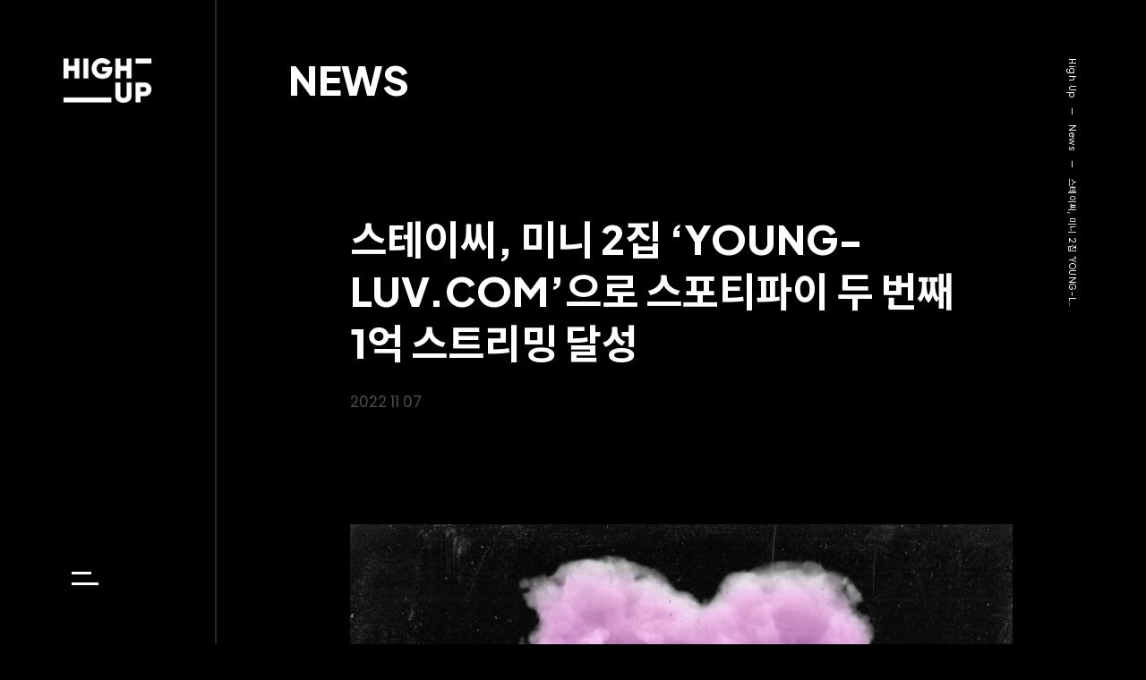

--- FILE ---
content_type: text/html; charset=UTF-8
request_url: http://www.highup-ent.com/%EC%8A%A4%ED%85%8C%EC%9D%B4%EC%94%A8-%EB%AF%B8%EB%8B%88-2%EC%A7%91-young-luv-com%EC%9C%BC%EB%A1%9C-%EC%8A%A4%ED%8F%AC%ED%8B%B0%ED%8C%8C%EC%9D%B4-%EB%91%90-%EB%B2%88%EC%A7%B8-1/
body_size: 16560
content:
<!DOCTYPE html>
<html lang="ko-KR">
<head>
<title>스테이씨, 미니 2집 ‘YOUNG-LUV.COM’으로 스포티파이 두 번째 1억 스트리밍 달성 - High Up Ent.</title>
<meta charset="UTF-8">
<meta name="viewport" content="width=device-width, initial-scale=1.0, maximum-scale=1.0, user-scalable=0, viewport-fit=cover" />
<meta itemprop="name" content="스테이씨, 미니 2집 ‘YOUNG-LUV.COM’으로 스포티파이 두 번째 1억 스트리밍 달성 - High Up Ent.">
<meta itemprop="description" content="연예기획사, 음반 기획 및 제작, 블랙아이드필승, STAYC, 오디션">
<meta itemprop="image" content="http://cdn.highup-ent.com/wp-content/uploads/2022/11/221107_NEWS_STAYC_00.jpg">
<meta property="og:title" content="" />
<meta property="og:url" content="http://www.highup-ent.com/%EC%8A%A4%ED%85%8C%EC%9D%B4%EC%94%A8-%EB%AF%B8%EB%8B%88-2%EC%A7%91-young-luv-com%EC%9C%BC%EB%A1%9C-%EC%8A%A4%ED%8F%AC%ED%8B%B0%ED%8C%8C%EC%9D%B4-%EB%91%90-%EB%B2%88%EC%A7%B8-1/" />
<meta property="og:image" content="http://cdn.highup-ent.com/wp-content/uploads/2022/11/221107_NEWS_STAYC_00.jpg" />
<meta property="og:description" content="연예기획사, 음반 기획 및 제작, 블랙아이드필승, STAYC, 오디션" /> 
<link rel="icon" type="image/png" href="http://cdn.highup-ent.com/assets/images/icon-32x32.png" sizes="32x32">
<link rel="icon" type="image/png" href="http://cdn.highup-ent.com/assets/images/icon-96x96.png" sizes="96x96">
<link rel="icon" type="image/png" href="http://cdn.highup-ent.com/assets/images/icon-196x196.png" sizes="196x196">
<link rel="apple-touch-icon" href="http://cdn.highup-ent.com/assets/images/icon-167x167.png" sizes="167x167">
<link rel="apple-touch-icon" href="http://cdn.highup-ent.com/assets/images/icon-180x180.png" sizes="180x180">
<link href="https://fonts.googleapis.com/css2?family=Noto+Sans+KR:wght@400;500;700;900&family=Poppins:wght@400;500;600&display=swap" rel="stylesheet">
<link href="https://fonts.googleapis.com/css2?family=Raleway:wght@400;600;700&display=swap&text=()[]" rel="stylesheet">
<meta name='robots' content='max-image-preview:large' />
<link rel='dns-prefetch' href='//s.w.org' />
		<script type="text/javascript">
			window._wpemojiSettings = {"baseUrl":"https:\/\/s.w.org\/images\/core\/emoji\/13.0.1\/72x72\/","ext":".png","svgUrl":"https:\/\/s.w.org\/images\/core\/emoji\/13.0.1\/svg\/","svgExt":".svg","source":{"concatemoji":"http:\/\/www.highup-ent.com\/wp-includes\/js\/wp-emoji-release.min.js?ver=5.7.14"}};
			!function(e,a,t){var n,r,o,i=a.createElement("canvas"),p=i.getContext&&i.getContext("2d");function s(e,t){var a=String.fromCharCode;p.clearRect(0,0,i.width,i.height),p.fillText(a.apply(this,e),0,0);e=i.toDataURL();return p.clearRect(0,0,i.width,i.height),p.fillText(a.apply(this,t),0,0),e===i.toDataURL()}function c(e){var t=a.createElement("script");t.src=e,t.defer=t.type="text/javascript",a.getElementsByTagName("head")[0].appendChild(t)}for(o=Array("flag","emoji"),t.supports={everything:!0,everythingExceptFlag:!0},r=0;r<o.length;r++)t.supports[o[r]]=function(e){if(!p||!p.fillText)return!1;switch(p.textBaseline="top",p.font="600 32px Arial",e){case"flag":return s([127987,65039,8205,9895,65039],[127987,65039,8203,9895,65039])?!1:!s([55356,56826,55356,56819],[55356,56826,8203,55356,56819])&&!s([55356,57332,56128,56423,56128,56418,56128,56421,56128,56430,56128,56423,56128,56447],[55356,57332,8203,56128,56423,8203,56128,56418,8203,56128,56421,8203,56128,56430,8203,56128,56423,8203,56128,56447]);case"emoji":return!s([55357,56424,8205,55356,57212],[55357,56424,8203,55356,57212])}return!1}(o[r]),t.supports.everything=t.supports.everything&&t.supports[o[r]],"flag"!==o[r]&&(t.supports.everythingExceptFlag=t.supports.everythingExceptFlag&&t.supports[o[r]]);t.supports.everythingExceptFlag=t.supports.everythingExceptFlag&&!t.supports.flag,t.DOMReady=!1,t.readyCallback=function(){t.DOMReady=!0},t.supports.everything||(n=function(){t.readyCallback()},a.addEventListener?(a.addEventListener("DOMContentLoaded",n,!1),e.addEventListener("load",n,!1)):(e.attachEvent("onload",n),a.attachEvent("onreadystatechange",function(){"complete"===a.readyState&&t.readyCallback()})),(n=t.source||{}).concatemoji?c(n.concatemoji):n.wpemoji&&n.twemoji&&(c(n.twemoji),c(n.wpemoji)))}(window,document,window._wpemojiSettings);
		</script>
		<style type="text/css">
img.wp-smiley,
img.emoji {
	display: inline !important;
	border: none !important;
	box-shadow: none !important;
	height: 1em !important;
	width: 1em !important;
	margin: 0 .07em !important;
	vertical-align: -0.1em !important;
	background: none !important;
	padding: 0 !important;
}
</style>
	<link rel='stylesheet' id='wp-block-library-css'  href='http://www.highup-ent.com/wp-includes/css/dist/block-library/style.min.css?ver=5.7.14' type='text/css' media='all' />
<link rel='stylesheet' id='fullpage-css'  href='http://www.highup-ent.com/wp-content/themes/highup/css/fullpage.min.css?ver=3.0.8' type='text/css' media='all' />
<link rel='stylesheet' id='slick-css'  href='http://www.highup-ent.com/wp-content/themes/highup/css/slick.css?ver=1.8.3' type='text/css' media='all' />
<link rel='stylesheet' id='photoswipe-css'  href='http://www.highup-ent.com/wp-content/themes/highup/css/photoswipe.css?ver=4.1.3' type='text/css' media='all' />
<link rel='stylesheet' id='main-css'  href='http://www.highup-ent.com/wp-content/themes/highup/style.css?ver=1768639262' type='text/css' media='all' />
<script type='text/javascript' src='http://www.highup-ent.com/wp-includes/js/jquery/jquery.min.js?ver=3.5.1' id='jquery-core-js'></script>
<script type='text/javascript' src='http://www.highup-ent.com/wp-includes/js/jquery/jquery-migrate.min.js?ver=3.3.2' id='jquery-migrate-js'></script>
<link rel="https://api.w.org/" href="http://www.highup-ent.com/wp-json/" /><link rel="alternate" type="application/json" href="http://www.highup-ent.com/wp-json/wp/v2/posts/2182" /><link rel="EditURI" type="application/rsd+xml" title="RSD" href="http://www.highup-ent.com/xmlrpc.php?rsd" />
<link rel="wlwmanifest" type="application/wlwmanifest+xml" href="http://www.highup-ent.com/wp-includes/wlwmanifest.xml" /> 
<meta name="generator" content="WordPress 5.7.14" />
<link rel="canonical" href="http://www.highup-ent.com/%ec%8a%a4%ed%85%8c%ec%9d%b4%ec%94%a8-%eb%af%b8%eb%8b%88-2%ec%a7%91-young-luv-com%ec%9c%bc%eb%a1%9c-%ec%8a%a4%ed%8f%ac%ed%8b%b0%ed%8c%8c%ec%9d%b4-%eb%91%90-%eb%b2%88%ec%a7%b8-1/" />
<link rel='shortlink' href='http://www.highup-ent.com/?p=2182' />
<link rel="alternate" type="application/json+oembed" href="http://www.highup-ent.com/wp-json/oembed/1.0/embed?url=http%3A%2F%2Fwww.highup-ent.com%2F%25ec%258a%25a4%25ed%2585%258c%25ec%259d%25b4%25ec%2594%25a8-%25eb%25af%25b8%25eb%258b%2588-2%25ec%25a7%2591-young-luv-com%25ec%259c%25bc%25eb%25a1%259c-%25ec%258a%25a4%25ed%258f%25ac%25ed%258b%25b0%25ed%258c%258c%25ec%259d%25b4-%25eb%2591%2590-%25eb%25b2%2588%25ec%25a7%25b8-1%2F" />
<link rel="alternate" type="text/xml+oembed" href="http://www.highup-ent.com/wp-json/oembed/1.0/embed?url=http%3A%2F%2Fwww.highup-ent.com%2F%25ec%258a%25a4%25ed%2585%258c%25ec%259d%25b4%25ec%2594%25a8-%25eb%25af%25b8%25eb%258b%2588-2%25ec%25a7%2591-young-luv-com%25ec%259c%25bc%25eb%25a1%259c-%25ec%258a%25a4%25ed%258f%25ac%25ed%258b%25b0%25ed%258c%258c%25ec%259d%25b4-%25eb%2591%2590-%25eb%25b2%2588%25ec%25a7%25b8-1%2F&#038;format=xml" />
<link rel="alternate" href="http://www.highup-ent.com/%ec%8a%a4%ed%85%8c%ec%9d%b4%ec%94%a8-%eb%af%b8%eb%8b%88-2%ec%a7%91-young-luv-com%ec%9c%bc%eb%a1%9c-%ec%8a%a4%ed%8f%ac%ed%8b%b0%ed%8c%8c%ec%9d%b4-%eb%91%90-%eb%b2%88%ec%a7%b8-1/" hreflang="ko" />
<link rel="alternate" href="http://www.highup-ent.com/en/%ec%8a%a4%ed%85%8c%ec%9d%b4%ec%94%a8-%eb%af%b8%eb%8b%88-2%ec%a7%91-young-luv-com%ec%9c%bc%eb%a1%9c-%ec%8a%a4%ed%8f%ac%ed%8b%b0%ed%8c%8c%ec%9d%b4-%eb%91%90-%eb%b2%88%ec%a7%b8-1/" hreflang="en" />
<!-- Global site tag (gtag.js) - Google Analytics -->
<script async src="https://www.googletagmanager.com/gtag/js?id=G-93PGT2ZFCT"></script>
<script>
window.dataLayer = window.dataLayer || [];
function gtag(){dataLayer.push(arguments);}
gtag('js', new Date());
gtag('config', 'G-93PGT2ZFCT');
</script>

</head>
<body class="page %ec%8a%a4%ed%85%8c%ec%9d%b4%ec%94%a8-%eb%af%b8%eb%8b%88-2%ec%a7%91-young-luv-com%ec%9c%bc%eb%a1%9c-%ec%8a%a4%ed%8f%ac%ed%8b%b0%ed%8c%8c%ec%9d%b4-%eb%91%90-%eb%b2%88%ec%a7%b8-1 loading">

<div class="site-header">
	<div class="site-logo">
		<div class="logo-holder">
			<a href="/" class="highup-logo"></a>		</div>
	</div>
	<div class="hamburger">
		<span class="bun">
			<span class="patty"></span>
		</span>
	</div>
	<div class="site-navigation">
		<div class="nav-container">
			<div class="site-menu"><ul id="menu-site-menu-ko" class="menu"><li id="menu-item-60" class="menu-item menu-item-type-post_type menu-item-object-page menu-item-60"><a href="http://www.highup-ent.com/about/">About</a></li>
<li id="menu-item-61" class="menu-item menu-item-type-post_type menu-item-object-page menu-item-61"><a href="http://www.highup-ent.com/news/">News</a></li>
<li id="menu-item-62" class="menu-item menu-item-type-post_type menu-item-object-page menu-item-62"><a title="라도" href="http://www.highup-ent.com/bep/">Rado (Producer)</a></li>
<li id="menu-item-63" class="menu-item menu-item-type-post_type menu-item-object-page menu-item-63"><a title="스테이씨" href="http://www.highup-ent.com/stayc/">STAYC</a></li>
<li id="menu-item-65" class="menu-item menu-item-type-post_type menu-item-object-page menu-item-65"><a href="http://www.highup-ent.com/audition/">Audition</a></li>
</ul></div>			<div class="site-languages"><ul id="menu-site-languages" class="menu"><li id="menu-item-91-ko" class="lang-item lang-item-2 lang-item-ko current-lang lang-item-first menu-item menu-item-type-custom menu-item-object-custom menu-item-91-ko"><a href="http://www.highup-ent.com/%ec%8a%a4%ed%85%8c%ec%9d%b4%ec%94%a8-%eb%af%b8%eb%8b%88-2%ec%a7%91-young-luv-com%ec%9c%bc%eb%a1%9c-%ec%8a%a4%ed%8f%ac%ed%8b%b0%ed%8c%8c%ec%9d%b4-%eb%91%90-%eb%b2%88%ec%a7%b8-1/" hreflang="ko-KR" lang="ko-KR">KR</a></li>
<li id="menu-item-91-en" class="lang-item lang-item-5 lang-item-en menu-item menu-item-type-custom menu-item-object-custom menu-item-91-en"><a href="http://www.highup-ent.com/en/%ec%8a%a4%ed%85%8c%ec%9d%b4%ec%94%a8-%eb%af%b8%eb%8b%88-2%ec%a7%91-young-luv-com%ec%9c%bc%eb%a1%9c-%ec%8a%a4%ed%8f%ac%ed%8b%b0%ed%8c%8c%ec%9d%b4-%eb%91%90-%eb%b2%88%ec%a7%b8-1/" hreflang="en-US" lang="en-US">EN</a></li>
</ul></div>		</div>
	</div>
</div>

<div class="site-main">
<div class="news">
	<div class="news-content section">
		<div class="outer-margin">
			
			<div class="section-heading">				
			<h2><a href="/news/">News</a></h2>
			</div>
			
			<div class="section-content">
				<article>
					<div class="article-header">
						<h2>스테이씨, 미니 2집 ‘YOUNG-LUV.COM’으로 스포티파이 두 번째 1억 스트리밍 달성</h2>
						<p class="date">2022 11 07</p>
					</div>
					
<figure class="wp-block-image size-large"><img loading="lazy" width="1800" height="1800" src="http://cdn.highup-ent.com/wp-content/uploads/2022/02/STAYC_YOUNG-LUV.COM_Artwork.jpg" alt="" class="wp-image-1408" srcset="http://cdn.highup-ent.com/wp-content/uploads/2022/02/STAYC_YOUNG-LUV.COM_Artwork.jpg 1800w, http://cdn.highup-ent.com/wp-content/uploads/2022/02/STAYC_YOUNG-LUV.COM_Artwork-768x768.jpg 768w, http://cdn.highup-ent.com/wp-content/uploads/2022/02/STAYC_YOUNG-LUV.COM_Artwork-1536x1536.jpg 1536w" sizes="(max-width: 1800px) 100vw, 1800px" /></figure>



<p>그룹 스테이씨(STAYC)가 강력한 음원 파워를 입증했다.</p>



<p>스테이씨(수민, 시은, 아이사, 세은, 윤, 재이)는 최근 두 번째 미니앨범 ‘YOUNG-LUV.COM’을 통해 세계 최대 음악 스트리밍 사이트 스포티파이 (Spotify) 1억 스트리밍을 달성했다.</p>



<p>이는 첫 번째 미니앨범 ‘STEREOTYPE (스테레오타입)’에 이은 스포티파이 두 번째 1억 스트리밍 기록으로, 스테이씨는 또 한 번 막강한 글로벌 영향력을 입증했다.</p>



<p>지난해 4월 발매된 두 번째 싱글앨범 ‘STAYDOM (스테이덤)’ 또한 스포티파이 1억 스트리밍 기록을 앞두고 있어 스테이씨에 대한 관심이 더욱 고조되고 있다.</p>



<p>‘YOUNG-LUV.COM’은 지난 2월 발매 직후 아이튠즈 월드와이드 앨범 차트와 동아시아, 남‧북미권 등 13개 지역 앨범 차트에 최상위권 기록을 달성했다. 또한 타이틀곡 ‘RUN2U (런투유)’는 국내 음원 차트 1위에 올랐으며, 각종 음악 방송에서 7관왕을 차지하는 등 전 세계 팬덤과 대중성까지 사로잡으며 큰 사랑을 받은 바 있다.</p>



<p>국내외 핫한 존재감을 증명하며 한계 없는 상승세를 이어가고 있는 스테이씨는 오는 23일 일본 싱글 1집 ‘POPPY (파피)’를 발매하며 일본 정식 데뷔를 앞두고 있다. 이에 앞서 오는 21일에는 도쿄돔 시티홀 (TOKYO DOME CITY HALL)에서 데뷔 쇼케이스를 개최할 예정이라 스테이씨의 글로벌 행보에 이목이 집중되고 있다.</p>



<p>한편, 스테이씨의 일본 싱글 1집 ‘POPPY’는 오는 23일 각종 온라인 음원사이트를 통해 발매된다. 또한 스테이씨는 오는 12월 3일 필리핀 마닐라를 필두로 대만 타이베이, 인도네시아 자카르타 등에서 해외 팬미팅을 이어갈 예정이다.</p>
					<div class="article-nav">
						<a href="http://www.highup-ent.com/%ec%8a%a4%ed%85%8c%ec%9d%b4%ec%94%a8-%e6%97%a5-%eb%8d%b0%eb%b7%94-%ec%87%bc%ec%bc%80%ec%9d%b4%ec%8a%a4-%ec%a0%84%ec%84%9d-%eb%a7%a4%ec%a7%84-%ea%b8%b0%eb%a1%9d%ea%b8%80%eb%a1%9c%eb%b2%8c/" class="button next-post">Next<br />스테이씨, 日 데뷔 쇼케이스 전석 매진 기록…글로벌 팬심 강타</a><a href="http://www.highup-ent.com/11%ec%9b%94-%e6%97%a5-%eb%8d%b0%eb%b7%94-%ec%8a%a4%ed%85%8c%ec%9d%b4%ec%94%a8-%ec%b2%ab-%ec%9d%bc%eb%b3%b8-%ec%8b%b1%ea%b8%80-poppy-%ec%bd%98%ec%85%89%ed%8a%b8-%ed%8f%ac/" class="button previous-post">Previous<br />‘11월 日 데뷔’ 스테이씨, 첫 일본 싱글 'POPPY' 콘셉트 포토 공개! 틴프레시 그 자체</a>						<a href="/news/" class="button back-to-list">Back to list</a> 
					</div>
				</article>
			</div>
			
		</div>
	</div>
</div>

</div>

<div class="site-footer">
	<div class="outer-margin">
		<div class="section-content">
			<div class="brand-copy">Keep your hopes up high.<br />High Up Ent.</div>
			<div class="copyright">&copy; High Up Ent. All rights reserved. Site by Fivement.</div>
		</div>
	</div>
</div>

<div class="site-components">
		<div class="nav-line"></div>
	<div class="breadcrumbs">
		<a href="http://www.highup-ent.com/">High Up</a><span class="dash">&mdash;</span><a href="/news/">News</a><span class="dash">&mdash;</span>스테이씨, 미니 2집 ‘YOUNG-L..	</div>
</div>

<div class="loading-curtain"></div>
<div class="nav-curtain"></div>

<script type='text/javascript' src='http://www.highup-ent.com/wp-content/themes/highup/js/fullpage.min.js?ver=3.0.8' id='fullpage-js'></script>
<script type='text/javascript' src='http://www.highup-ent.com/wp-content/themes/highup/js/slick.min.js?ver=1.9.1' id='slick-js'></script>
<script type='text/javascript' src='http://www.highup-ent.com/wp-content/themes/highup/js/photoswipe.min.js?ver=4.1.3' id='photoswipe-js'></script>
<script type='text/javascript' src='http://www.highup-ent.com/wp-content/themes/highup/js/photoswipe-ui-default.min.js?ver=4.1.3' id='photoswipe-ui-js'></script>
<script type='text/javascript' src='http://www.highup-ent.com/wp-content/themes/highup/js/scrollmagic.min.js?ver=2.0.7' id='scrollmagic-js'></script>
<script type='text/javascript' src='http://www.highup-ent.com/wp-content/themes/highup/js/debug.addIndicators.min.js?ver=2.0.7' id='scrollmagic-debug-js'></script>
<script type='text/javascript' src='http://www.highup-ent.com/wp-content/themes/highup/js/animation.gsap.min.js?ver=2.0.7' id='scrollmagic-animation-js'></script>
<script type='text/javascript' src='http://www.highup-ent.com/wp-content/themes/highup/js/tweenmax.min.js?ver=2.0.2' id='tweenmax-js'></script>
<script type='text/javascript' src='http://www.highup-ent.com/wp-content/themes/highup/js/script.js?ver=1768639262' id='main-script-js'></script>
<script type='text/javascript' src='http://www.highup-ent.com/wp-includes/js/wp-embed.min.js?ver=5.7.14' id='wp-embed-js'></script>
</body>
</html>

--- FILE ---
content_type: text/css
request_url: http://www.highup-ent.com/wp-content/themes/highup/style.css?ver=1768639262
body_size: 38551
content:
/*
Theme Name: Highup Ent.
Author: Fivement
Author URI: https://www.fivement.com/
Description: Wordpress theme for Highup Ent.
Version: 1.0.0
Text Domain: highup
*/

@import url('https://fonts.googleapis.com/css2?family=Plus+Jakarta+Sans:ital,wght@0,800;1,800&display=swap');

/*--- Reset ---*/

* {
-webkit-box-sizing: border-box;
   -moz-box-sizing: border-box;
		box-sizing: border-box;
}
*:before,
*:after {
-webkit-box-sizing: border-box;
   -moz-box-sizing: border-box;
		box-sizing: border-box;
}

html, body, div, ul, ol, li, h1, h2, h3, h4, h5, h6, form, p, fieldset, input, textarea, abbr, article, figure, button { 
	margin: 0; 
	padding: 0; 
}
html, body {
    width: 100%;
    min-height: 100%;
}
body {
	background-color: #000;
	color: #fff;
	font-size: 14px;
	font-family: 'Raleway', 'Poppins', 'Noto Sans KR', sans-serif;
	font-weight: 400;
	line-height: 1.65;
	word-break: keep-all;
	-webkit-text-size-adjust: 100%;
	-ms-text-size-adjust: 100%;
}
a {
	color: inherit;
	text-decoration: none;
}
ul, li {
	list-style: none;
}

h1, h2, h3, h4, h5, h6 {
	font-family: 'Plus Jakarta Sans', 'Noto Sans KR', sans-serif;
	text-transform: uppercase;
}
h1 {
	font-size: 70px;
	letter-spacing: 1px;
	line-height: 1.1;
}
h2 {
	font-size: 45px;
	line-height: 1.3;
}
h3 {
	font-size: 32px;
}
h4 {
	font-size: 22px;
}
p {
	font-size: 17px;
	line-height: 2;
}

@media (max-width: 1400px) {
	h1 {
		font-size: 60px;
	}
	h3 {
		font-size: 30px;
	}
}

@media (max-width: 1100px) {
	h1 {
		font-size: 50px;
		letter-spacing: 0;
	}
	h2 {
		font-size: 40px;
	}
	p {
		font-size: 16px;
	}
}

@media (max-width: 600px) {
	body {
		font-size: 14px;
	}
	h1 {
		font-size: 35px;
		letter-spacing: -0.5px;
	}
	h2 {
		font-size: 30px;
	}
	h3 {
		font-size: 22px;
	}
	h4 {
		font-size: 18px;
	}
	p {
		font-size: 14px;
	}
}

/*--- Site header ---*/

.site-header {
	display: flex;
	flex-direction: column;
	justify-content: space-between;
	height: 100%;
	padding: 65px 80px 55px;
	position: fixed;
	top: 0;
	left: 0;
	z-index: 99;
}
.site-header .site-logo {
	width: 120px;
	height: 60px;
	overflow: hidden;
	position: relative;
	z-index: 99;
}
.site-header .site-logo .logo-holder {
	position: relative;
	transition: margin-top 0.5s cubic-bezier(0.25, 1, 0.5, 1);
	width: 100%;
}
body.nav-opened .site-header .site-logo .logo-holder {
	transition: margin-top 0.9s cubic-bezier(0.25, 1, 0.5, 1);
}
.site-header .site-logo a {
	background-size: cover;
	background-position: left center;
	display: block;
	width: 100%;
	padding-top: 50%;
	position: relative;
	transition: opacity 0.3s ease-out;
}
.site-header .site-logo .highup-logo {
	background-image: url('http://cdn.highup-ent.com/assets/images/site-logo-highup.png');
}
.site-header .site-logo .artist-logo {
	top: -10px;
}
.site-header .site-logo .artist-logo.sairo {
	background-image: url('http://cdn.highup-ent.com/assets/images/site-logo-artist-sairo.png');
}
.site-header .site-logo .artist-logo.stayc {
	background-image: url('http://cdn.highup-ent.com/assets/images/site-logo-artist-stayc-22.png');
}
body.artist.nav-opened .site-header .site-logo .logo-holder,
body.discography.nav-opened .site-header .site-logo .logo-holder {
	margin-top: -60px;
}
body.artist .site-header .site-logo .highup-logo,
body.artist.nav-opened .site-header .site-logo .artist-logo,
body.discography .site-header .site-logo .highup-logo,
body.discography.nav-opened .site-header .site-logo .artist-logo {
	opacity: 0;
}
body.artist.nav-opened .site-header .site-logo .highup-logo,
body.discography.nav-opened .site-header .site-logo .highup-logo {
	opacity: 1;
}

.hamburger {
	background-color: transparent;
	border: 0;
	cursor: pointer;
	margin: 0;
	overflow: visible; 
	text-transform: none;
	transition-property: opacity, filter;
	transition-duration: 0.15s;
	transition-timing-function: linear;
	width: 40px;
	height: 40px;
	padding: 5px;
	position: relative;
	left: 5px;
	z-index: 99;
}
.hamburger .bun {
	width: 30px;
	height: 30px;
	display: inline-block;
	position: relative;
}

.hamburger .patty {
	background-color: transparent;
	display: block;
	top: 50%;
}
.hamburger .patty, 
.hamburger .patty::before, 
.hamburger .patty::after {
	width: 30px;
	height: 3px;
	position: absolute;
	transition-property: transform;
	transition-duration: 0.15s;
	transition-timing-function: ease; 
}
.hamburger .patty::before, 
.hamburger .patty::after {
	content: "";
	display: block; 
	background-color: #fff;
}
.hamburger .patty::before {
	top: -6px;
	transition: top 0.075s 0.12s ease, opacity 0.075s ease; 
	width: 22px;
}
.hamburger .patty::after {
	bottom: -6px;
	transition: bottom 0.075s 0.12s ease, transform 0.075s cubic-bezier(0.55, 0.055, 0.675, 0.19); 
}

body.nav-opened .hamburger .patty {
	background-color: #fff;
	transform: rotate(45deg);
	transition-delay: 0.12s;
	transition-timing-function: cubic-bezier(0.215, 0.61, 0.355, 1); 
}
body.nav-opened .hamburger .patty::before {
	top: 0;
	opacity: 0;
	transition: top 0.075s ease, opacity 0.075s 0.12s ease; 
}
body.nav-opened .hamburger .patty::after {
	bottom: 0;
	transform: rotate(-90deg);
	transition: bottom 0.075s ease, transform 0.075s 0.12s cubic-bezier(0.215, 0.61, 0.355, 1); 
}

@media (max-width: 1400px) {
	.site-header {
		padding: 65px 70px 55px;
	}
	.site-header .site-logo {
		width: 100px;
		height: 50px;
	}
	body.artist.nav-opened .site-header .site-logo .logo-holder,
	body.discography.nav-opened .site-header .site-logo .logo-holder {
		margin-top: -50px;
	}
}

@media (max-width: 1100px) {
	.site-header {
		flex-direction: row;
		width: 100%;
		height: auto;
		padding: 25px 35px;
	}
	.site-header .site-logo {
		width: 105px;
		height: 40px;
	}
	.site-header .site-logo a {
		width: 80px;
		padding-top: 40px;
	}
	.site-header .site-logo .artist-logo {
		top: 0;
	}
	.site-header .site-logo .artist-logo.stayc {
		width: 105px;
	}
	body.artist.nav-opened .site-header .site-logo .logo-holder,
	body.discography.nav-opened .site-header .site-logo .logo-holder {
		margin-top: -40px;
	}
	.site-header .hamburger {
		left: 10px;
		transform: scale(0.85);
	}
	.hamburger .patty::before {
		left: 8px;
	}
}

@media (max-width: 600px) {
	.site-header {
		padding: 20px;
	}
	.site-header .site-logo {
		width: 90px;
		height: 35px;
	}
	.site-header .site-logo a {
		width: 70px;
		padding-top: 35px;
	}
	.site-header .site-logo .artist-logo.stayc {
		width: 90px;
	}
	body.artist.nav-opened .site-header .site-logo .logo-holder,
	body.discography.nav-opened .site-header .site-logo .logo-holder {
		margin-top: -35px;
	}
	.site-header .hamburger {
		top: -3px;
		left: 10px;
		transform: scale(0.75);
	}
}

.site-navigation {
	display: flex;
	flex-direction: column;
	align-items: center;
	justify-content: center;
	position: fixed;
	top: 0;
	left: 0;
	width: 100%;
	height: 100%;
	z-index: 98;
	transform: translateX(-100%);
}
body.nav-opened .site-navigation {
	transform: translateX(0);
}
.site-navigation .site-menu .menu-item {
	font-family: 'Plus Jakarta Sans', 'Noto Sans KR', sans-serif;
	font-size: 50px;
	line-height: 1.5;
	text-transform: uppercase;
	position: relative;
}
.site-navigation .site-menu .menu-item a {
	display: flex;
	align-items: flex-start;
}
.site-navigation .site-menu .menu-item .menu-label {
	font-size: 13px;
	margin-top: 15px;
	margin-left: 15px;
}
.site-navigation .site-languages {
	margin-top: 20px;
}
.site-navigation .site-languages .menu-item {
	display: inline-block;
	font-family: 'Plus Jakarta Sans', 'Noto Sans KR', sans-serif;
	font-size: 25px;
	margin-right: 20px;
}
.site-navigation .site-languages .menu-item a {
	opacity: 0.35;
	transition: opacity 0.3s ease-out;
}
.site-navigation .site-languages .menu-item a:hover {
	opacity: 0.5;
}
.site-navigation .site-languages .menu-item.current-language a {
	opacity: 1;
}

body.nav-opened .site-navigation .menu-item {
    animation: menu-fade-in 0.35s linear both;
}

@keyframes menu-fade-in {
	from {
		opacity: 0;
		transform: translate3d(0, 10px, 10px);
	}
	to {
		opacity: 1;
		transform: translate3d(0, 0, 0);
	}
}

@media (max-width: 1100px) {
	.site-navigation .site-menu .menu-item {
		font-size: 40px;
	}
}

@media (max-width: 600px) {
	.site-navigation .site-menu .menu-item {
		font-size: 30px;
	}
	.site-navigation .site-menu .menu-item .sub-name {
		font-size: 13px;
		margin-top: 7px;
		margin-left: 5px;
	}
	.site-navigation .site-menu .menu-item .menu-label {
		font-size: 12px;
		opacity: 0.5;
		margin-top: 8px;
		margin-left: 7px;
	}
	.site-navigation .site-languages .menu-item {
		font-size: 20px;
		margin-right: 12px;
	}
}

/*--- Site Components ---*/

.site-components > * {
	bottom: 60px;
	font-size: 13px;
	line-height: 25px;
	overflow: hidden;
	position: fixed;
	z-index: 9;
}
.site-components .category {
	height: 25px;
	left: 360px;
	text-transform: capitalize;
}
.site-components .number {
	display: flex;
	right: 80px;
}
.site-components .number .current {
	height: 25px;
}
.site-components .number .of {
	margin: 0 5px;
}
.site-components .category span,
.site-components .number .current span {
	display: block;
	margin-bottom: 25px;
}
.site-components .category .category-label,
.site-components .number .current-number {
	position: relative;
	transition: margin-top 0.8s cubic-bezier(0.5, 1, 0.89, 1);
}

.site-components .section-line,
.site-components .nav-line {
	background-color: rgba(255,255,255,0.15);
	position: fixed;
	z-index: 89;
}
.site-components .section-line {
	width: calc(100% - 282px);
	height: 2px;
	bottom: 250px;
	right: 0;
	transition: width 2s cubic-bezier(0.16, 1, 0.3, 1);
}
.site-components .nav-line {
	width: 2px;
	height: 100%;
	top: 0;
	left: 280px;
	transition: height 2s cubic-bezier(0.16, 1, 0.3, 1);
}
body.loading .site-components .section-line {
	width: 0;
}
body.loading .site-components .nav-line {
	height: 0;
}
body.loaded .site-components .section-line,
body.loaded .site-components .nav-line {
	transition: none;
}

.site-components .breadcrumbs {
	font-size: 10px;
	overflow: visible;
	position: fixed;
	top: 65px;
	right: 70px;
	width: 0;
	letter-spacing: 0.5px;
	transform: rotate(90deg);
	transform-origin: top left;
	white-space: nowrap;
}
.site-components .breadcrumbs .dash {
	display: inline-block;
	margin: 0 10px;
	transition: margin 2s cubic-bezier(0.16, 1, 0.3, 1);
}
body.loading .site-components .breadcrumbs .dash {
	margin: 0 15px;
}

@media (max-width: 1400px) {
	.site-components .category {
		left: 320px;
	}
	.site-components .section-line {
		width: calc(100% - 242px);
	}
	.site-components .nav-line { 
		left: 240px;
	}
}

@media (max-width: 1100px) {
	.site-components > * {
		bottom: 40px;
	}
	.site-components .category {
		left: 50px;
	}
	.site-components .number {
		right: 50px;
	}
	.site-components .section-line {
		display: none;
	}
	.site-components .nav-line {
		width: 100%;
		height: 2px;
		bottom: auto;
		top: 90px;
		left: 0;
		transition: width 2s cubic-bezier(0.16, 1, 0.3, 1);
	}
	body.loading .site-components .nav-line {
		width: 0;
	}
	.site-components .breadcrumbs {
		top: 130px;
		right: 25px;
	}
}

@media (max-width: 600px) {
	.site-components > * {
		bottom: 15px;
		font-size: 10px;
	}
	.site-components .category {
		left: 21px;
	}
	.site-components .number {
		right: 20px;
	}
	.site-components .nav-line {
		top: 75px;
	}
	.site-components .breadcrumbs {
		font-size: 8px;
		top: 110px;
		right: 10px;
	}
}

/*--- Curtains ---*/

.loading-curtain,
.nav-curtain {
	background-color: #000;
	opacity: 0;
	position: fixed;
	top: 0;
	left: 0;
	width: 100%;
	height: 100%;
	z-index: 90;
}

.loading-curtain {
	transition: opacity 2s cubic-bezier(0.25, 1, 0.5, 1);
	pointer-events: none;
}
body.loading .loading-curtain {
	opacity: 1;
}
body.loaded .loading-curtain {
	opacity: 0;
	transform: translateX(-100%);
}

.nav-curtain {
	transition: opacity 0.6s cubic-bezier(0.25, 1, 0.5, 1), transform 0s linear 0.6s;
	transform: translateX(-100%);
}
body.nav-opened .nav-curtain {
	opacity: 0.95;
	transition: opacity 0.6s cubic-bezier(0.25, 1, 0.5, 1);
	transform: translateX(0);
}

/*--- Cover Images ---*/

.background {
	background-color: #000;
	position: absolute;
	top: 0;
	left: 0;
	width: 100%;
	height: 100%;
	overflow: hidden;
	z-index: 1;
}
.background > * {
	opacity: 0.85;
	position: absolute;
}
.background .video {
	top: 50%;
	left: 50%;
	width: auto;
	height: auto;
	transform: translate(-50%, -50%);
	z-index: 3;
}
.background .image {
	background-size: cover;
	background-position: center center;
	top: 0;
	left: 0;
	width: 100%;
	height: 100%;
	z-index: 1;
}
.background .image.portrait {
	display: none;
	z-index: 2;
}

@media (max-width: 1100px) and (orientation: portrait) {
	.background .image.landscape {
		display: none;
	}
	.background .image.portrait {
		display: block;
	}
}

@media (min-aspect-ratio: 16/9) {
	.background .video {
		width: 100%;
	}
}

@media (max-aspect-ratio: 16/9) {
	.background .video {
		height: 100%;
	}
}

/*--- List ---*/

.list-item:first-child {
	border-top: 2px solid rgba(255,255,255,0.15);
}
.list-item {
	border-bottom: 2px solid rgba(255,255,255,0.15);
	display: flex;
	flex-wrap: wrap;
	font-size: 17px;
	padding: 20px 10px;
	position: relative;
}
.list-item span {
	display: inline-block;
	width: 50%;
}
.list-item span:last-child {
	opacity: 0.5;
	padding-left: 30px;
}

@media (max-width: 600px) {
	.list-item {
		font-size: 14px;
		padding: 15px 5px;
	}
	.list-item span {
		width: 100%;
	}
	.list-item span:last-child {
		padding-left: 0;
	}
}

/*--- Main ---*/

.main-feed .section {
	background-size: cover;
	background-position: center center;
}
.main-feed .content {
	display: none;
}
.main-feed .copy {
	top: 0;
	left: 280px;
	position: absolute;
	z-index: 9;
}
.main-feed .copy .copy-text {
	display: inline-block;
	padding: 60px 80px;
}
.main-feed .copy .headline {
	margin-bottom: 30px;
	text-transform: uppercase;
}
.main-feed .copy .headline span {
	line-height: 1;
}
.main-feed .copy .subhead {
	font-size: 18px;
	line-height: 1.5;
	margin-left: 3px;
}

.main-feed .copy .text-mask {
	overflow: hidden;
}
.main-feed .copy .text-mask span {
	display: block;
	transition: opacity 1.5s cubic-bezier(0.25, 1, 0.5, 1), transform 1.2s cubic-bezier(0.25, 1, 0.5, 1);
	transition-delay: 0.2s;
	opacity: 1;
}
.main-feed .copy .text-mask:nth-child(2) span {
	transition-delay: 0.3s;
}
.main-feed .copy .text-mask:nth-child(3) span {
	transition-delay: 0.4s;
}
.main-feed .copy .text-mask:nth-child(4) span {
	transition-delay: 0.5s;
}
.main-feed .copy .text-mask:nth-child(5) span {
	transition-delay: 0.6s;
}

.main-feed .copy.hidden .text-mask span {
	opacity: 0;
	transform: translateY(30px);
}

@media (max-width: 1400px) {
	.main-feed .copy {
		left: 240px;
	}
}

@media (max-width: 1100px) {
	.main-feed .copy {
		top: auto;
		bottom: 100px;
		left: 0;
	}
	.main-feed .copy .copy-text {
		padding: 50px;
	}
	.main-feed .copy .headline {
		margin-bottom: 25px;
	}
	.main-feed .copy .subhead {
		font-size: 16px;
		margin-left: 0;
	}
}

@media (max-width: 600px) {
	.main-feed .copy {
		bottom: 60px;
		width: 100%;
	}
	.main-feed .copy .copy-text {
		padding: 20px;
		width: 100%;
	}
	.main-feed .copy .headline {
		margin-bottom: 15px;
	}
	.main-feed .copy .headline span {
		line-height: 1.05;
	}
	.main-feed .copy .subhead {
		font-size: 14px;
	}
}

/*--- Page Layouts ---*/

.outer-margin {
	padding-left: 282px;
}
.section-content {
	padding-left: 100px;
	padding-right: 380px;
}
.section-liner {
	position: relative;
}
.section-liner > span {
	background-color: rgba(255,255,255,0.15);
	content: '';
	display: block;
	width: 0;
	height: 2px;
	position: absolute;
	right: 0;
	transition: width 2s cubic-bezier(0.16, 1, 0.3, 1);
}
.section-liner .top-line {
	top: 0;
}
.section-liner .bottom-line {
	bottom: 0;
	transition-delay: 0.3s;
}
.section.active .section-liner > span {
	width: 100%;
}

@media (max-width: 1400px) {
	.outer-margin {
		padding-left: 242px;
	}
	.section-content {
		padding-left: 80px;
		padding-right: 80px;
	}
}

@media (max-width: 1100px) {
	.outer-margin {
		padding-left: 0;
	}
	.section-content {
		padding: 0 45px;
	}
}

@media (max-width: 600px) {
	.section-content {
		padding-left: 30px;
	}
}

.page-cover {
	height: calc(100vh + 60px);
	height: calc((var(--vh, 1vh) * 100) + 60px);
	position: relative;
}
.page-cover .outer-margin {
	display: flex;
	align-items: flex-end;
	height: 100%;
	padding-bottom: 120px;
}
.page-cover .headline {
	position: relative;
	z-index: 2;
}
.page-cover .headline .text-mask {
	overflow: hidden;
}
.page-cover .headline .text-mask span {
	display: block;
	transition: opacity 1.2s cubic-bezier(0.25, 1, 0.5, 1), transform 2s cubic-bezier(0.25, 1, 0.5, 1);
	transition-delay: 0.2s;
	opacity: 1;
}
.page-cover .headline .text-mask:nth-child(2) span {
	transition-delay: 0.4s;
}
.page-cover .headline .text-mask:nth-child(3) span {
	transition-delay: 0.6s;
}
.page-cover .headline .text-mask:nth-child(4) span {
	transition-delay: 0.8s;
}
.page-cover .headline .text-mask:nth-child(5) span {
	transition-delay: 1s;
}

body.loading .page-cover .headline .text-mask span {
	opacity: 0;
	transform: translateY(30px);
}
body.loading .page-cover .animate-copy .text-mask:nth-child(2) span {
	transform: translateY(40px);
}
body.loading .page-cover .animate-copy .text-mask:nth-child(3) span {
	transform: translateY(50px);
}
body.loading .page-cover .animate-copy .text-mask:nth-child(4) span {
	transform: translateY(60px);
}
body.loading .page-cover .animate-copy .text-mask:nth-child(5) span {
	transform: translateY(70px);
}

.page-content .section {
	margin: 120px 0;
}
.section .animate {
	opacity: 0;
	transform: translate3d(0px, 30px, 0px);
}
.section.active .animate {
	opacity: 1;
	transform: translate3d(0px, 0px, 0px);
	transition: opacity 1.5s cubic-bezier(0.25, 1, 0.5, 1), transform 1.5s cubic-bezier(0.25, 1, 0.5, 1);
}
.section .animate[data-offset="50"] {
	transform: translate3d(0px, 50px, 0px);
}
.section .animate[data-duration="1"] {
	transition: opacity 1.2s cubic-bezier(0.25, 1, 0.5, 1), transform 1s cubic-bezier(0.25, 1, 0.5, 1);
}
.section .animate[data-duration="2"] {
	transition: opacity 2s cubic-bezier(0.25, 1, 0.5, 1), transform 2s cubic-bezier(0.25, 1, 0.5, 1);
}
.section .animate[data-delay="0.3"] {
	transition-delay: 0.3s;
}
.section .animate[data-delay="0.4"] {
	transition-delay: 0.4s;
}
.section .animate[data-delay="0.5"] {
	transition-delay: 0.5s;
}
.section .animate[data-delay="0.6"] {
	transition-delay: 0.6s;
}
.section .animate[data-delay="0.7"] {
	transition-delay: 0.7s;
}
.section .animate[data-delay="0.8"] {
	transition-delay: 0.8s;
}
.section .animate[data-delay="0.9"] {
	transition-delay: 0.9s;
}
.section .animate[data-delay="1"] {
	transition-delay: 1s;
}

.will-change {
	will-change: opacity, transform;
}

.section .section-heading {
	margin-left: 100px;
	margin-bottom: 45px;
}
.page-content .section h4 {
	line-height: 1.15;
	margin: 25px 0 15px;
}
.page-content .section p {
	margin-bottom: 20px;
}
.page-content .section h4 + p {
	font-size: 14px;
	line-height: 1.65;
	margin-bottom: 0;
}
.page-content .section.active h4 + p {
	opacity: 0.5 !important;
}

@media (max-width: 1400px) {
	.section .section-heading {
		margin-left: 80px;
	}
}

@media (max-width: 1100px) {
	.page-cover {
		height: 100vh;
		height: calc(var(--vh, 1vh) * 100);
	}
	.page-cover .outer-margin {
		padding-bottom: 80px;
	}
	.page-content .section {
		margin: 80px 0;
	}
	.section .section-heading {
		margin-left: 50px;
	}
}

@media (max-width: 600px) {
	.page-cover .outer-margin {
		padding-bottom: 60px;
	}
	.page-content .section {
		margin: 60px 0;
	}
	.section .section-heading {
		margin-left: 30px;
		margin-bottom: 30px;
	}
	.page-content .section h4 {
		margin: 20px 0 10px;
	}
	.page-content .section p {
		margin-bottom: 20px;
		word-break: break-all;
		text-align: justify;
	}
	.page-content .section h4 + p {
		font-size: 13px;
	}
	.page-content .section p > br {
		display: none;
	}
	.page-content .section h4 + p > br {
		display: block;
	}
}

.page-source {
	display: none;
}

/*--- Producer / Artist ---*/

.manifesto .section-heading {
	font-weight: 900;
	line-height: 1.35;
}

.social-links {
	margin-top: 40px;
}
.social-links span {
	display: block;
	font-size: 14px;
	opacity: 0.5;
	margin-right: 20px;
}
.social-links .text-button {
	display: inline-block;
	font-size: 16px;
	font-weight: 700;
	margin-top: 5px;
	margin-right: 15px;
}

.profile .outer-margin {
	padding-right: 0;
}
.profile .section-content {
	padding: 0;
}
.profile .section-heading {
	margin-bottom: 15px;
}
.profile .profile-grid {
	display: flex;
	flex-wrap: wrap;
	width: calc(100% - 420px);
}
.profile .profile-grid .grid-item {
	width: 50%;
	padding: 30px;
	transform: translateX(70px);
}
.profile .profile-grid .grid-item img {
	border-radius: 3px;
	width: 100%;
	height: auto;
}

body.producer .profile .profile-grid .grid-item h4 {
	margin-bottom: 5px;
}

@media (max-width: 1400px) {
	.profile .profile-grid {
		padding: 0 50px;
		width: 100%;
	}
	.profile .profile-grid .grid-item {
		width: 50%;
		transform: translateX(0);
	}
}

@media (max-width: 1100px) {
	.profile .profile-grid .grid-item {
		transform: translateX(-30px);
	}
}

@media (max-width: 900px) {
	.profile .profile-grid .grid-item {
		padding: 20px;
		transform: translateX(-20px);
	}
}

@media (max-width: 600px) {
	.social-links span {
		font-size: 13px;
	}
	.social-links .text-button {
		font-size: 15px;
		margin-right: 10px;
	}
	.profile .profile-grid {
		padding-left: 0;
		padding-right: 60px;
	}
	.profile .profile-grid .grid-item {
		width: 100%;
		padding: 10px;
		transform: translateX(20px);
	}
}


.discography.section .outer-margin {
	padding-right: 0;
}
.discography.section .headline {
	font-weight: 900;
}
.discography.section .section-heading {
	margin-bottom: 15px;
}
.discography .album-list {
	margin-top: 15px;
}
.discography .album-list * {
	outline: none;
}
.discography .album-list .slick-track {
	margin: 0;
}
.discography .album-list .album-item {
	padding: 30px;
	transform: translateX(calc(-100% - 140px));
}
.discography .album-list.has-one-item .album-item {
	transform: translateX(calc(-50% - 140px));
}
.discography .album-list.has-two-items .album-item {
	transform: translateX(-140px);
}
.discography .album-list .album-item img {
	border-radius: 3px;
	width: 100%;
	height: auto;
}

@media (max-width: 1400px) {
	.discography .album-list .album-item {
		transform: translateX(-100%);
	}
	.discography .album-list.has-one-item .album-item {
		transform: translateX(-50%);
	}
	.discography .album-list.has-two-items .album-item {
		transform: translateX(0);
	}
}

@media (max-width: 1100px) {
	.discography .album-list .album-item {
		transform: translateX(calc(-100% - 30px));
	}
	.discography .album-list.has-one-item .album-item {
		transform: translateX(calc(-50% - 30px));
	}
	.discography .album-list.has-two-items .album-item {
		transform: translateX(-30px);
	}
}

@media (max-width: 900px) {
	.discography .album-list .album-item {
		padding: 20px;
		transform: translateX(calc(-100% - 20px));
	}
	.discography .album-list.has-one-item .album-item {
		transform: translateX(calc(-50% - 20px));
	}
	.discography .album-list.has-two-items .album-item {
		transform: translateX(-20px);
	}
}

@media (max-width: 600px) {
	.discography .album-list .album-item {
		padding: 10px;
		transform: translateX(-10px) !important;
	}
}

.tour.section .outer-margin {
	padding-right: 0;
}
.tour.section .headline {
	font-weight: 900;
}
.tour.section .section-heading {
	margin-bottom: 15px;
}
.tour .tour-list {
	margin-top: 15px;
}
.tour .tour-list * {
	outline: none;
}
.tour .tour-list .slick-track {
	margin: 0;
}
.tour .tour-list .tour-item {
	padding: 30px;
	transform: translateX(calc(-100% - 140px));
}
.tour .tour-list.has-one-item .tour-item {
	transform: translateX(calc(-50% - 140px));
}
.tour .tour-list.has-two-items .tour-item {
	transform: translateX(-140px);
}
.tour .tour-list .tour-item img {
	border-radius: 3px;
	width: 100%;
	height: auto;
}

@media (max-width: 1400px) {
	.tour .tour-list .tour-item {
		transform: translateX(-100%);
	}
	.tour .tour-list.has-one-item .tour-item {
		transform: translateX(-50%);
	}
	.tour .tour-list.has-two-items .tour-item {
		transform: translateX(0);
	}
}

@media (max-width: 1100px) {
	.tour .tour-list .tour-item {
		transform: translateX(calc(-100% - 30px));
	}
	.tour .tour-list.has-one-item .tour-item {
		transform: translateX(calc(-50% - 30px));
	}
	.tour .tour-list.has-two-items .tour-item {
		transform: translateX(-30px);
	}
}

@media (max-width: 900px) {
	.tour .tour-list .tour-item {
		padding: 20px;
		transform: translateX(calc(-100% - 20px));
	}
	.tour .tour-list.has-one-item .tour-item {
		transform: translateX(calc(-50% - 20px));
	}
	.tour .tour-list.has-two-items .tour-item {
		transform: translateX(-20px);
	}
}

@media (max-width: 600px) {
	.tour .tour-list .tour-item {
		padding: 10px;
		transform: translateX(-10px) !important;
	}
}

.schedule .section-liner {
	min-height: 500px;
	padding: 65px 0;
}
.schedule .section-content {
	transition: opacity 0.6s cubic-bezier(0.25, 1, 0.5, 1);
}
.schedule .section-content:after {
	content: '';
	clear: both;
	display: table;
}
.schedule .section-content.loading {
	opacity: 0.3;
	pointer-events: none;
}
.schedule .section-content > * {
	width: 50%;
}
.schedule .schedule-nav,
.schedule .event-list {
	float: left;
}
.schedule .schedule-nav {
	display: flex;
	align-items: center;
	position: relative;
	margin-bottom: 22px;
	margin-left: -10px;
}
.schedule .schedule-nav h3 {
	display: inline-block;
	margin: 0 15px;
}
.schedule .schedule-nav .button {
	background-size: contain;
	cursor: pointer;
	display: inline-block;
	width: 32px;
	height: 32px;
	opacity: 0.35;
	transition: opacity 0.2s ease-out;
}
.schedule .schedule-nav .button:hover {
	opacity: 0.7;
}
.schedule .schedule-nav .prev-month {
	background-image: url('http://cdn.highup-ent.com/assets/images/icon-prev.png');
}
.schedule .schedule-nav .next-month {
	background-image: url('http://cdn.highup-ent.com/assets/images/icon-next.png');
}
.schedule .event-source {
	display: none;
}
.schedule .event-list .event-item {
	display: flex;
	flex-wrap: wrap;
}
.schedule .event-list .event-date {
	line-height: 1.8;
	opacity: 0.3;
	width: 40px;
}
.schedule .event-list .event-content {
	font-size: 14px;
	line-height: 1.65;
	margin-bottom: 15px;
	width: calc(100% - 40px);
}
.schedule .event-list .event-content br {
	display: block !important;
}
.schedule .event-list .event-content a {
	text-decoration: underline;
}
.schedule .event-list h3 {
	margin-bottom: 30px;
}
.schedule .event-list .no-events {
	font-size: 15px;
	opacity: 0.3;
}

.schedule .schedule-nav,
.schedule .calendar {
	transition-delay: 0.3s;
}

.schedule .calendar {
	float: right;
	padding: 0 5px;
}
.schedule .calendar table {
	border-spacing: 0;
	border-collapse: collapse;
	width: 100%;
}
.schedule .calendar table thead th,
.schedule .calendar table tbody td {
	padding: 15px 0;
	width: 14.2857%;
	text-align: center;
}
.schedule .calendar table tbody td {
	opacity: 0.3;
}
.schedule .calendar table tbody td span {
	display: inline-block;
	padding: 5px;
}
.schedule .calendar table tbody td.has-event,
.schedule .calendar table tbody td.today {
	opacity: 1;
}
.schedule .calendar table tbody td.today span {
	border-bottom: 2px solid #fff;
}

@media (max-width: 700px) {
	.schedule .section-heading {
		margin-bottom: 0;
		position: relative;
		line-height: 0.9;
	}
	.schedule .section-liner {
		padding: 0;
	}
	.schedule .section-liner > span {
		display: none;
	}
	.schedule .section-content > * {
		width: 100%;
		float: none;
	}
	.schedule .schedule-nav {
		margin-left: 0;
	}
	.schedule .schedule-nav h3 {
		margin: 0;
	}
	.schedule .schedule-nav .button {
		position: absolute;
		top: 5px;
		width: 26px;
		height: 26px;
	}
	.schedule .schedule-nav .button:hover {
		opacity: 0.35;
	}
	.schedule .schedule-nav .prev-month {
		right: 45px;
	}
	.schedule .schedule-nav .next-month {
		right: 0;
	}
	.schedule .calendar {
		padding: 0;
		margin: 0 -12px 20px;
		width: calc(100% + 24px);
	}
	.schedule .calendar table thead th,
	.schedule .calendar table tbody td {
		padding: 3px 0;
		font-size: 13px;
	}
	.schedule .event-list {
		border-top: 2px solid rgba(255,255,255,0.15);
		padding-top: 25px;
	}
	.schedule .event-list .event-content {
		font-size: 13px;
	}
}

/*--- Discography ---*/

.album-tracklist .track-item:first-child {
	border-top: 2px solid rgba(255,255,255,0.15);
}
.album-tracklist .track-item {
	border-bottom: 2px solid rgba(255,255,255,0.15);
	display: flex;
	flex-wrap: wrap;
	font-size: 17px;
	padding: 20px 10px;
	position: relative;
}
.album-tracklist .track-item .track-number {
	width: 70px;
}
.album-tracklist .track-item .track-name {
	width: calc(100% - 70px);
	
}
.album-tracklist .track-item .track-name .participants {
	display: block;
	font-size: 12px;
	opacity: 0.5;
}
.album-tracklist .track-item .track-length {
	position: absolute;
	top: 20px;
	right: 0;
}
.album-tracklist .album-links {
	margin-top: 40px;
}
.album-tracklist .album-links span {
	display: block;
	font-size: 14px;
	opacity: 0.5;
	margin-right: 20px;
}
.album-tracklist .album-links .text-button {
	display: inline-block;
	font-size: 16px;
	font-weight: 700;
	margin-top: 5px;
	margin-right: 15px;
}

.video-holder {
	position: relative;
	width: calc(100% + 200px);
	height: 0;
	padding-top: calc((100% + 200px) * 0.5625);
	margin: 0 -100px;
	overflow: hidden;
}
.video-holder iframe {
	border: none;
	outline: none;
	position: absolute;
	top: 0;
	left: 0;
	width: 100%;
	height: 100%;
	min-width: auto;
	min-height: auto;
	z-index: 1;
}
.video-holder .play-button {
	cursor: pointer;
	opacity: 0.7;
	position: absolute;
	top: 50%;
	left: 50%;
	transform: translate(-50%, -50%) scaleY(0.65);
	transition: opacity 0.3s ease-out, transform 0.1s linear 0.3s;
	z-index: 3;
}
.video-holder .play-button::after {
	content: '';
	display: block;
	width: 0; 
	height: 0; 
	border-top: 80px solid transparent;
	border-bottom: 80px solid transparent;
	border-left: 80px solid #fff;
}
.video-holder .video-cover {
	background-size: cover;
	position: absolute;
	top: 0;
	left: 0;
	width: 100%;
	height: 100%;
	transition: opacity 0.3s ease-out, transform 0.1s linear 0.3s;
	z-index: 2;
}

.video-holder.is-playing .play-button,
.video-holder.is-playing .video-cover {
	opacity: 0;
	transform: translateX(100%);
}

.album-photos .section-heading {
	margin-bottom: 15px;
}
.photo-grid {
	display: flex;
	flex-wrap: wrap;
	margin: 0 -20px;
}
.photo-grid figure {
	width: 50%;
	padding: 20px;
}
.photo-grid figure.landscape {
	width: 100%;
}
.photo-grid figure img {
	width: 100%;
	height: auto;
}

@media (max-width: 1400px) {
	.video-holder {
		width: calc(100% + 160px);
		padding-top: calc((100% + 160px) * 0.5625);
		margin: 0 -80px;
	}
}

@media (max-width: 1100px) {
	.video-holder {
		width: calc(100% + 90px);
		padding-top: calc((100% + 90px) * 0.5625);
		margin: 0 -45px;
	}
	.video-holder .play-button::after {
		border-top: 65px solid transparent;
		border-bottom: 65px solid transparent;
		border-left: 65px solid #fff;
	}
}

@media (max-width: 600px) {
	.album-tracklist .track-item {
		font-size: 14px;
		padding: 15px 5px;
	}
	.album-tracklist .track-item .track-number {
		width: 30px;
	}
	.album-tracklist .track-item .track-name {
		width: calc(100% - 30px);
	}
	.album-tracklist .track-item .track-length {
		top: 15px;
	}
	.album-tracklist .album-links span {
		font-size: 13px;
	}
	.album-tracklist .album-links .text-button {
		font-size: 15px;
		margin-right: 10px;
	}
	.video-holder {
		width: calc(100% + 75px);
		padding-top: calc((100% + 75px) * 0.5625);
		margin-left: -30px;
		margin-right: -45px;
	}
	.video-holder .play-button::after {
		border-top: 50px solid transparent;
		border-bottom: 50px solid transparent;
		border-left: 50px solid #fff;
	}
	.photo-grid {
		margin: 0 -5px;
	}
	.photo-grid figure {
		padding: 5px;
	}
}

.pswp .pswp__bg {
	background-color: rgba(0,0,0,0.87);
}
.pswp .pswp__button,
.pswp .pswp__share-modal,
.pswp .pswp__top-bar .pswp__counter {
	display: none;
}
.pswp .pswp__top-bar {
	position: relative;
}
.pswp .pswp__top-bar .pswp__button--close {
	background-color: transparent;
	background-image: url('[data-uri]') !important;
	background-size: 30px 30px;
	background-position: center center;
	border: none;
	display: block;
	outline: none;
	position: absolute;
	top: 25px;
	right: 28px;
	width: 40px;
	height: 40px;
}

@media (max-width: 600px) {
	.pswp .pswp__top-bar .pswp__button--close {
		top: 16px;
		right: 13px;
	}
}

/*--- Site Footer ---*/

.site-footer {
	padding-bottom: 60px;
}
.site-footer .brand-copy {
	font-family: 'Plus Jakarta Sans', 'Noto Sans KR', sans-serif;
	text-transform: uppercase;
	line-height: 1.25;
	margin-bottom: 20px;
}
.site-footer .copyright {
	font-size: 10px;
}

@media (max-width: 600px) {
	.site-footer .copyright {
		font-size: 9px;
	}
}

/*--- News ---*/

.news {
	margin-top: 67px;
	margin-bottom: 120px;
}

.news-grid {
	display: flex;
	flex-wrap: wrap;
	margin: 0 -30px;
}
.news-grid .grid-item {
	width: 50%;
	padding: 30px;
}
.news-grid .grid-item img {
	border-radius: 3px;
	width: 100%;
	height: auto;
	margin-bottom: 30px;
}
.news-grid .grid-item .headline {
	font-size: 25px;
	line-height: 1.35;
	width: 90%;
	margin-bottom: 10px;
}
.news-grid .grid-item .date {
	display: block;
}
.section.active .news-grid .grid-item .date {
	opacity: 0.3;
}

@media (max-width: 1800px) {
	.news-list .section-content {
		padding-right: 160px;
	}
}

@media (max-width: 1400px) {
	.news {
		margin-top: 60px;
	}
	.news-list .section-content {
		padding-right: 120px;
	}
}

@media (max-width: 1100px) {
	.news {
		margin-top: 150px;
	}
	.news-list .section-content {
		padding-right: 80px;
	}
	.news-grid {
		margin: 0 -20px;
	}
	.news-grid .grid-item {
		padding: 20px;
	}
}

@media (max-width: 600px) {
	.news {
		margin-top: 120px;
	}
	.news-list .section-content {
		padding-right: 45px;
	}
	.news-grid {
		margin: 0;
	}
	.news-grid .grid-item {
		padding: 20px 0;
		width: 100%;
	}
	.news-grid .grid-item img {
		margin-bottom: 20px;
	}
	.news-grid .grid-item .headline {
		font-size: 22px;
	}
	.news-grid .grid-item .date {
		font-size: 13px;
	}
}

.news-content article {
	width: 100%;
	max-width: 740px;
	margin: 0 auto;
}
.news-content article .article-header {
	margin: 120px 0;
}
.news-content article .article-header .date {
	margin-top: 20px;
	margin-bottom: 0;
	opacity: 0.3;
}
.news-content article p {
	text-align: justify;
	margin-bottom: 30px;
	word-break: break-all;
}
.news-content article .wp-block-image {
	margin: 60px 0;
}
.news-content article .wp-block-image img {
	width: 100%;
	height: auto;
}
.news-content article .wp-block-image figcaption {
	font-size: 14px;
	opacity: 0.5;
}
.news-content article .article-nav {
	display: flex;
	flex-direction: column;
	margin-top: 30px;
}
.news-content article .article-nav a {
	opacity: 0.5;
	margin: 10px 0;
}

@media (max-width: 1100px) {
	.news-content article .article-header {
		margin: 80px 0;
	}
}

@media (max-width: 600px) {
	.news-content article .article-header {
		margin: 45px 0;
	}
	.news-content article .article-header .date {
		margin-top: 10px;
	}
	.news-content article .wp-block-image {
		margin: 35px 0;
	}
	.news-content article .wp-block-image figcaption {
		font-size: 13px;
	}
}

/*--- Audition ---*/

.audition-description .section-heading {
	font-weight: 900;
	line-height: 1.35;
}
.audition-description .section-content p:nth-child(odd) {
	border-top: 2px solid rgba(255,255,255,0.15);
	font-weight: 700;
	margin-bottom: 15px;
	padding-top: 45px;
}
.audition-description .section-content p:nth-child(even) {
	font-size: 16px;
	margin-top: 0;
	margin-bottom: 45px;
}

@media (max-width: 600px) {
	.audition-description .section-content p br {
		display: block;
	}
	.audition-description .section-content p:nth-child(odd) {
		font-size: 16px;
		margin-bottom: 15px;
		padding-top: 35px;
	}
	.audition-description .section-content p:nth-child(even) {
		font-size: 13px;
		margin-bottom: 30px;
	}
}

/*--- About ---*/

.about .page-background {
	opacity: 0.7;
	position: fixed;
	top: 0;
	left: 0;
	width: 100%;
	height: 100%;
	z-index: 1;
	transition: opacity 2s cubic-bezier(0.25, 1, 0.5, 1);
}
.about.hide-background .page-background {
	opacity: 0;
}
.about .page-background video {
	position: absolute;
	top: 50%;
	left: 50%;
	transform: translate(-50%, -50%);
	width: auto;
	height: auto;
	min-width: 100%;
	min-height: 100%;
}
.about .page-content,
.about .site-footer {
	position: relative;
	z-index: 2;
}

.about .manifesto .copy {
	display: flex;
	align-items: flex-end;
	width: 100%;
	height: 100vh;
	height: calc(var(--vh, 1vh) * 100);
}
.about .manifesto .copy p {
	font-size: 22px;
	font-weight: 900;
	margin-bottom: 55px;
	transition: opacity 2s cubic-bezier(0.25, 1, 0.5, 1), transform 3s cubic-bezier(0.25, 1, 0.5, 1);
}
.about.loading .manifesto .copy p {
	opacity: 0;
	transform: translateY(50px);
}

.about .office-info {
	margin-top: 50vh;
	margin-top: calc(var(--vh, 1vh) * 50);
}

.about .site-components .nav-line {
	background-color: rgba(255,255,255,0.15);
}

@media (max-width: 600px) {
	.about .manifesto .copy p {
		font-size: 18px;
		margin-bottom: 30px;
		text-align: justify;
		word-break: break-all;
	}
}

/*--- Single Page ---*/

.single-page {
	margin-top: 67px;
	margin-bottom: 120px;
}
.single-page img {
	width: 100%;
	height: auto;
}

@media (max-width: 1400px) {
	.single-page {
		margin-top: 60px;
	}
}

@media (max-width: 1100px) {
	.single-page {
		margin-top: 150px;
	}
}

@media (max-width: 600px) {
	.single-page {
		margin-top: 120px;
	}

}

/*--- 404 Error ---*/

.error404 h2 {
	line-height: 1.1;
}
.error404 .site-components .breadcrumbs,
.error404 .site-footer {
	display: none;
}

--- FILE ---
content_type: application/javascript
request_url: http://www.highup-ent.com/wp-content/themes/highup/js/script.js?ver=1768639262
body_size: 13984
content:
window.$ = jQuery;

// Check Mobile Devices

var mobile_check = false;
if(/(android|bb\d+|meego).+mobile|avantgo|bada\/|blackberry|blazer|compal|elaine|fennec|hiptop|iemobile|ip(hone|od)|ipad|iris|kindle|Android|Silk|lge |maemo|midp|mmp|netfront|opera m(ob|in)i|palm( os)?|phone|p(ixi|re)\/|plucker|pocket|psp|series(4|6)0|symbian|treo|up\.(browser|link)|vodafone|wap|windows (ce|phone)|xda|xiino/i.test(navigator.userAgent) 
    || /1207|6310|6590|3gso|4thp|50[1-6]i|770s|802s|a wa|abac|ac(er|oo|s\-)|ai(ko|rn)|al(av|ca|co)|amoi|an(ex|ny|yw)|aptu|ar(ch|go)|as(te|us)|attw|au(di|\-m|r |s )|avan|be(ck|ll|nq)|bi(lb|rd)|bl(ac|az)|br(e|v)w|bumb|bw\-(n|u)|c55\/|capi|ccwa|cdm\-|cell|chtm|cldc|cmd\-|co(mp|nd)|craw|da(it|ll|ng)|dbte|dc\-s|devi|dica|dmob|do(c|p)o|ds(12|\-d)|el(49|ai)|em(l2|ul)|er(ic|k0)|esl8|ez([4-7]0|os|wa|ze)|fetc|fly(\-|_)|g1 u|g560|gene|gf\-5|g\-mo|go(\.w|od)|gr(ad|un)|haie|hcit|hd\-(m|p|t)|hei\-|hi(pt|ta)|hp( i|ip)|hs\-c|ht(c(\-| |_|a|g|p|s|t)|tp)|hu(aw|tc)|i\-(20|go|ma)|i230|iac( |\-|\/)|ibro|idea|ig01|ikom|im1k|inno|ipaq|iris|ja(t|v)a|jbro|jemu|jigs|kddi|keji|kgt( |\/)|klon|kpt |kwc\-|kyo(c|k)|le(no|xi)|lg( g|\/(k|l|u)|50|54|\-[a-w])|libw|lynx|m1\-w|m3ga|m50\/|ma(te|ui|xo)|mc(01|21|ca)|m\-cr|me(rc|ri)|mi(o8|oa|ts)|mmef|mo(01|02|bi|de|do|t(\-| |o|v)|zz)|mt(50|p1|v )|mwbp|mywa|n10[0-2]|n20[2-3]|n30(0|2)|n50(0|2|5)|n7(0(0|1)|10)|ne((c|m)\-|on|tf|wf|wg|wt)|nok(6|i)|nzph|o2im|op(ti|wv)|oran|owg1|p800|pan(a|d|t)|pdxg|pg(13|\-([1-8]|c))|phil|pire|pl(ay|uc)|pn\-2|po(ck|rt|se)|prox|psio|pt\-g|qa\-a|qc(07|12|21|32|60|\-[2-7]|i\-)|qtek|r380|r600|raks|rim9|ro(ve|zo)|s55\/|sa(ge|ma|mm|ms|ny|va)|sc(01|h\-|oo|p\-)|sdk\/|se(c(\-|0|1)|47|mc|nd|ri)|sgh\-|shar|sie(\-|m)|sk\-0|sl(45|id)|sm(al|ar|b3|it|t5)|so(ft|ny)|sp(01|h\-|v\-|v )|sy(01|mb)|t2(18|50)|t6(00|10|18)|ta(gt|lk)|tcl\-|tdg\-|tel(i|m)|tim\-|t\-mo|to(pl|sh)|ts(70|m\-|m3|m5)|tx\-9|up(\.b|g1|si)|utst|v400|v750|veri|vi(rg|te)|vk(40|5[0-3]|\-v)|vm40|voda|vulc|vx(52|53|60|61|70|80|81|83|85|98)|w3c(\-| )|webc|whit|wi(g |nc|nw)|wmlb|wonu|x700|yas\-|your|zeto|zte\-/i.test(navigator.userAgent.substr(0,4))) { 
    mobile_check = true;
}

$(document).ready(function(){
	
	var vh = window.innerHeight * 0.01;
	document.documentElement.style.setProperty('--vh', `${vh}px`);

	// Init Fullpage
	
	if ($('.main-feed').length) {
		
		$('.main-feed').fullpage({
			licenseKey: '29254A3C-C3D641A5-806B5B1B-2F89D29B',
			navigation: false,
			verticalCentered: false,
			afterRender: function(origin, destination, direction){
				
				$('.section').each(function(i){
					$('.site-components .category-label').append('<span>' + $(this).data('feed-category') + '</span>');
					$('.site-components .current-number').append('<span>' + (i + 1) + '</span>');
				});
				
				$('.site-components .number .total').append($('.section').length);
			},
			afterLoad: function(origin, destination, direction){
						
				var vd = $('.section.active .video');
				if (vd.length) {
					vd[0].play();
				}
			},
			onLeave: function(origin, destination, direction){
				
				$('.section.active').next().find('.copy').removeClass('hidden');
				$('.category-label, .current-number').css('margin-top', -(destination.index * 50));
			}
		});
	}
	
	// Site Menu
	
	$('.hamburger').click(function(){
		$('body').toggleClass('nav-opened');
	});
	
	$('.site-menu .menu').removeAttr('id class');
	
	$('.site-menu .menu-item a').each(function(index, item){
		
		var text = $(this).html(),
			subtext = text.match(/\((.*)\)/);
			
		if (text.indexOf('(') > -1) {
			
			var html = text.replace(subtext[0], '');
			html += '<span class="sub-name"> ' + subtext[0] + '</span>';
			
			$(this).html(html);
		}	
		
		if ($(this).attr('title') != undefined) {
			$(this).append('<span class="menu-label">' + $(this).attr('title') + '</span>')
				   .parent().attr('class', 'menu-item has-label').removeAttr('id')
				   .css('animation-delay', (0.07 * index).toFixed(2) + 's');
		} else {
			$(this).parent().attr('class', 'menu-item').removeAttr('id')
				   .css('animation-delay', (0.07 * index).toFixed(2) + 's');
		}
	});
	
	var lang_class,
		lang_delay = $('.site-menu .menu-item').length + 1;
	
	$('.site-languages .menu-item').each(function(index, item){
		if ($(this).find('a').attr('lang') == $('html').attr('lang')) {
			lang_class = 'menu-item current-language';
		}  else {
			lang_class = 'menu-item';
		}
		$(this).attr('class', lang_class).removeAttr('id').css('animation-delay', (0.07 * lang_delay).toFixed(2) + 's');
	});
	
	// Artist Schedule
	
	$('.schedule').on('click', '.schedule-nav .button', function(e){
						
		e.preventDefault();
		$('.schedule .section-content').addClass('loading');
		
		var artist = $(this).data('artist'),
			month = $(this).data('month');
			
		$.ajax({
			type: 'POST',
			url: '/wp-admin/admin-ajax.php',
			data: {'action': 'get_new_schedule', 'artist': artist, 'month': month},
			success: function(response) {
				setTimeout(function(){
					$('.schedule .section-content').html(response).removeClass('loading');
				}, 600)
			}
		})
	});
	
	// Page Functions
	
	if ($('body').is('.discography')) {
		
		if ($('.wp-block-button').length) {
			$('.wp-block-button').each(function(){
				$(this).find('a').attr('class', 'text-button').appendTo($('.album-links'));
				$(this).remove();
			});
		}
		
		initPhotoSwipeFromDOM('.photo-grid');
	}
	
	if ($('body').is('.artist') && $('.wp-block-button').length) {
				
		$('.wp-block-button').each(function(){
			$(this).find('a').attr('class', 'text-button').appendTo($('.social-links'));
			$(this).remove();
		});
	}
	
	if ($('.album-list').length) {

		if ($('.album-item').length == 1) {
			$('.album-list').addClass('has-one-item');
		} else if ($('.album-item').length == 2) {
			$('.album-list').addClass('has-two-items');
		}

		$('.album-list').slick({
			arrows: false,
			centerMode: true,
			centerPadding: '210px',
			slidesToShow: 2,
			infinite: false,
			responsive: [{
		        breakpoint: 1400,
		        settings: {
			        centerMode: true,
			        centerPadding: '50px',
					slidesToShow: 2
		        }
		    }, {
		        breakpoint: 600,
		        settings: {
			        centerMode: true,
			        centerPadding: '30px',
		        	slidesToShow: 1
		        	
		        }
		    }]
		});
	}

	if ($('.tour-list').length) {

		if ($('.tour-item').length == 1) {
			$('.tour-list').addClass('has-one-item');
		} else if ($('.tour-item').length == 2) {
			$('.tour-list').addClass('has-two-items');
		}

		$('.tour-list').slick({
			arrows: false,
			centerMode: true,
			centerPadding: '210px',
			slidesToShow: 2,
			infinite: false,
			responsive: [{
		        breakpoint: 1400,
		        settings: {
			        centerMode: true,
			        centerPadding: '50px',
					slidesToShow: 2
		        }
		    }, {
		        breakpoint: 600,
		        settings: {
			        centerMode: true,
			        centerPadding: '30px',
		        	slidesToShow: 1
		        	
		        }
		    }]
		});
	}
	
	// Animations

	if ($('.section').length) {

		var controller = new ScrollMagic.Controller({globalSceneOptions: {duration: 100, triggerHook: 0.8}});
		$('.section').each(function(){
			
			var target = $(this).attr('class').replace(' section', '');
			new ScrollMagic.Scene({triggerElement: $(this)[0]})
						.on('enter', function(e) {
							$('.' + target).addClass('active');
						})
						.addTo(controller);
		});
	}
	
	if ($('body').is('.about')) {
		
		var controller = new ScrollMagic.Controller();		
		
		$('.copy').each(function(index, elem) {
			
			var tween = TweenMax.to(elem, 1,
					{opacity: 0, ease: Circ.easeInOut}
				);
			new ScrollMagic.Scene({
					triggerElement: elem,
					duration: '100%',
					triggerHook: 0.2
				})
				.setTween(tween)
				.addTo(controller);
				
			new ScrollMagic.Scene({
					triggerElement: elem,
					duration: '20%',
					triggerHook: 0
				})
				.setPin(elem, {pushFollowers: false})
				.addTo(controller);
		});
	}
	
	// Video
	
	$('.play-button').click(function(){
			
		var parent = $(this).parent(),
			video = parent.find('iframe')[0];
		
		if (parent.hasClass('is-playing')) {
			
			video.contentWindow.postMessage('{"event":"command","func":"' + 'stopVideo' + '","args":""}', '*');
			parent.removeClass('is-playing');
			
		} else {
			
			$('.video-container').removeClass('is-playing');
			parent.addClass('is-playing');
			$('.video-item').each(function(){
				$(this).find('iframe')[0].contentWindow.postMessage('{"event":"command","func":"' + 'stopVideo' + '","args":""}', '*');
			});
			video.contentWindow.postMessage('{"event":"command","func":"' + 'playVideo' + '","args":""}', '*');		
		}
	});

});

$(window).on('load', function(){
	
	$('body').removeClass('loading');
	
	if ($('.main-feed').length) {
		$('.section.active').find('.copy').removeClass('hidden');
	}
	
	setTimeout(function(){
		$('body').addClass('loaded');
	}, 2500);
});

$(window).on('resize', function(){
	
	if (mobile_check === false) {
		vh = window.innerHeight * 0.01;
		document.documentElement.style.setProperty('--vh', `${vh}px`);
	}
});

// Photoswipe

var initPhotoSwipeFromDOM = function(gallerySelector) {
	
    var parseThumbnailElements = function(el) {
        var thumbElements = el.childNodes,
            numNodes = thumbElements.length,
            items = [],
            figureEl,
            linkEl,
            size,
            item;

        for(var i = 0; i < numNodes; i++) {

            figureEl = thumbElements[i];
            
            if(figureEl.nodeType !== 1) {
                continue;
            }
            linkEl = figureEl.children[0];
            size = linkEl.getAttribute('data-size').split('x');
            item = {
                src: linkEl.getAttribute('href'),
                w: parseInt(size[0], 10),
                h: parseInt(size[1], 10)
            };

            if(figureEl.children.length > 1) {
                item.title = figureEl.children[1].innerHTML; 
            }

            if(linkEl.children.length > 0) {
                item.msrc = linkEl.children[0].getAttribute('src');
            } 

            item.el = figureEl;
            items.push(item);
        }

        return items;
    };

    var closest = function closest(el, fn) {
        return el && ( fn(el) ? el : closest(el.parentNode, fn) );
    };

    var onThumbnailsClick = function(e) {
        e = e || window.event;
        e.preventDefault ? e.preventDefault() : e.returnValue = false;

        var eTarget = e.target || e.srcElement;

        var clickedListItem = closest(eTarget, function(el) {
            return (el.tagName && el.tagName.toUpperCase() === 'FIGURE');
        });

        if(!clickedListItem) {
            return;
        }
        
        var clickedGallery = clickedListItem.parentNode,
            childNodes = clickedListItem.parentNode.childNodes,
            numChildNodes = childNodes.length,
            nodeIndex = 0,
            index;

        for (var i = 0; i < numChildNodes; i++) {
            if(childNodes[i].nodeType !== 1) { 
                continue; 
            }

            if(childNodes[i] === clickedListItem) {
                index = nodeIndex;
                break;
            }
            nodeIndex++;
        }

        if(index >= 0) {
            openPhotoSwipe( index, clickedGallery );
        }
        return false;
    };

    var photoswipeParseHash = function() {
        var hash = window.location.hash.substring(1),
        params = {};

        if(hash.length < 5) {
            return params;
        }

        var vars = hash.split('&');
        for (var i = 0; i < vars.length; i++) {
            if(!vars[i]) {
                continue;
            }
            var pair = vars[i].split('=');  
            if(pair.length < 2) {
                continue;
            }           
            params[pair[0]] = pair[1];
        }

        if(params.gid) {
            params.gid = parseInt(params.gid, 10);
        }

        return params;
    };

    var openPhotoSwipe = function(index, galleryElement, disableAnimation, fromURL) {
        var pswpElement = document.querySelectorAll('.pswp')[0],
            gallery,
            options,
            items;

        items = parseThumbnailElements(galleryElement);

        options = {
            galleryUID: galleryElement.getAttribute('data-pswp-uid'),

            getThumbBoundsFn: function(index) {
                var thumbnail = items[index].el.getElementsByTagName('img')[0],
                    pageYScroll = window.pageYOffset || document.documentElement.scrollTop,
                    rect = thumbnail.getBoundingClientRect(); 

                return {x:rect.left, y:rect.top + pageYScroll, w:rect.width};
            }
        };

        if(fromURL) {
            if(options.galleryPIDs) {
                // http://photoswipe.com/documentation/faq.html#custom-pid-in-url
                for(var j = 0; j < items.length; j++) {
                    if(items[j].pid == index) {
                        options.index = j;
                        break;
                    }
                }
            } else {
                options.index = parseInt(index, 10) - 1;
            }
        } else {
            options.index = parseInt(index, 10);
        }

        if( isNaN(options.index) ) {
            return;
        }

        if(disableAnimation) {
            options.showAnimationDuration = 0;
        }

        gallery = new PhotoSwipe( pswpElement, PhotoSwipeUI_Default, items, options);
        gallery.init();
    };

    var galleryElements = document.querySelectorAll( gallerySelector );

    for(var i = 0, l = galleryElements.length; i < l; i++) {
        galleryElements[i].setAttribute('data-pswp-uid', i+1);
        galleryElements[i].onclick = onThumbnailsClick;
    }

    var hashData = photoswipeParseHash();
    if(hashData.pid && hashData.gid) {
        openPhotoSwipe( hashData.pid ,  galleryElements[ hashData.gid - 1 ], true, true );
    }
};